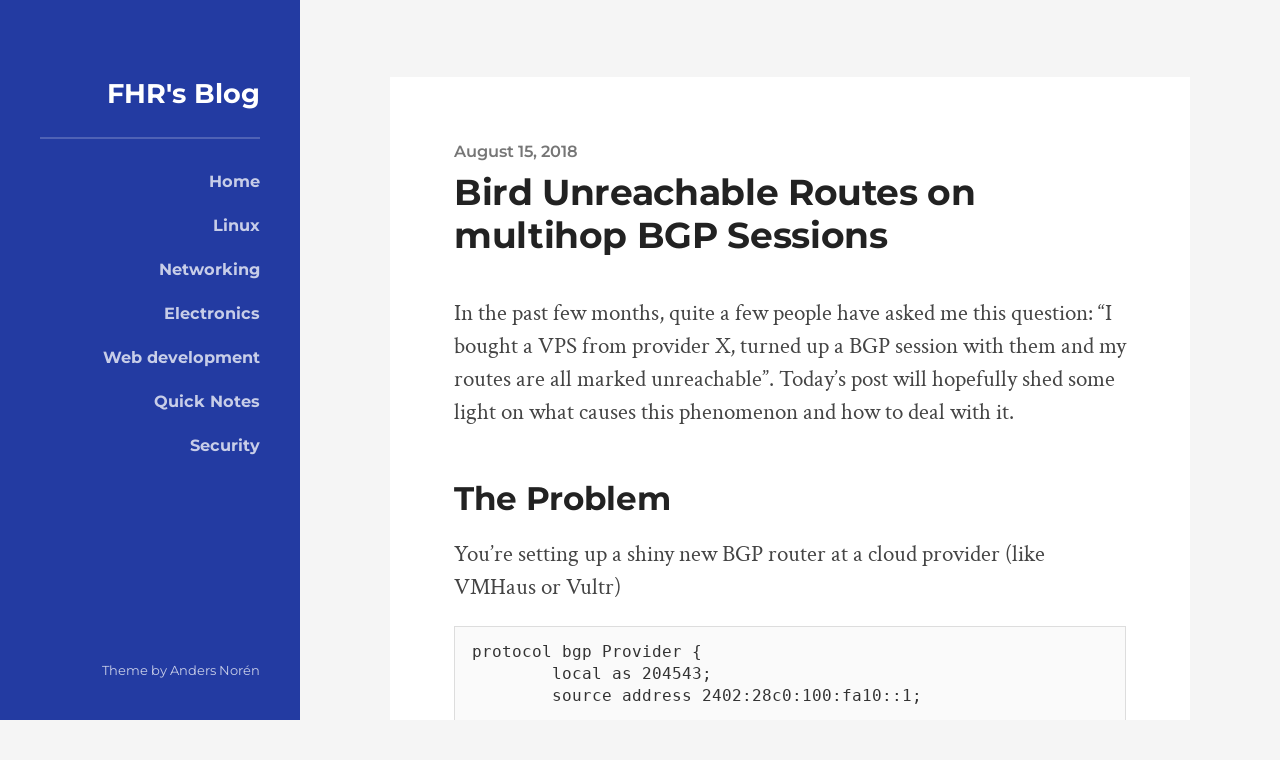

--- FILE ---
content_type: text/html; charset=UTF-8
request_url: https://blog.fhrnet.eu/2018/08/15/bird-unreachable-routes-on-multihop-bgp-sessions/
body_size: 12441
content:
<!DOCTYPE html>

<html class="no-js" lang="en-US">

	<head>

		<meta http-equiv="content-type" content="text/html" charset="UTF-8" />
		<meta name="viewport" content="width=device-width, initial-scale=1.0" />

		<link rel="profile" href="http://gmpg.org/xfn/11">

		<meta name='robots' content='index, follow, max-image-preview:large, max-snippet:-1, max-video-preview:-1' />
<script>document.documentElement.className = document.documentElement.className.replace("no-js","js");</script>
<!-- Jetpack Site Verification Tags -->
<meta name="google-site-verification" content="8ww9NbzRnZmgnaug2Sx0K8C7JIyQSpEqtBUmdQmGp2Q" />

	<!-- This site is optimized with the Yoast SEO plugin v26.8 - https://yoast.com/product/yoast-seo-wordpress/ -->
	<title>Bird Unreachable Routes on multihop BGP Sessions &#8211; FHR&#039;s Blog</title>
	<link rel="canonical" href="https://blog.fhrnet.eu/2018/08/15/bird-unreachable-routes-on-multihop-bgp-sessions/" />
	<meta property="og:locale" content="en_US" />
	<meta property="og:type" content="article" />
	<meta property="og:title" content="Bird Unreachable Routes on multihop BGP Sessions &#8211; FHR&#039;s Blog" />
	<meta property="og:description" content="In the past few months, quite a few people have asked me this question: &#8220;I bought a VPS from provider X, turned up a BGP session with them and my routes are all marked unreachable&#8221;. Today&#8217;s post will hopefully shed some light on what causes this phenomenon and how to deal with it. The Problem [&hellip;]" />
	<meta property="og:url" content="https://blog.fhrnet.eu/2018/08/15/bird-unreachable-routes-on-multihop-bgp-sessions/" />
	<meta property="og:site_name" content="FHR&#039;s Blog" />
	<meta property="article:published_time" content="2018-08-15T01:38:59+00:00" />
	<meta name="author" content="Filip Hruška" />
	<meta name="twitter:card" content="summary_large_image" />
	<meta name="twitter:creator" content="@FHRsLP" />
	<meta name="twitter:site" content="@FHRsLP" />
	<meta name="twitter:label1" content="Written by" />
	<meta name="twitter:data1" content="Filip Hruška" />
	<meta name="twitter:label2" content="Est. reading time" />
	<meta name="twitter:data2" content="4 minutes" />
	<script type="application/ld+json" class="yoast-schema-graph">{"@context":"https://schema.org","@graph":[{"@type":"Article","@id":"https://blog.fhrnet.eu/2018/08/15/bird-unreachable-routes-on-multihop-bgp-sessions/#article","isPartOf":{"@id":"https://blog.fhrnet.eu/2018/08/15/bird-unreachable-routes-on-multihop-bgp-sessions/"},"author":{"name":"Filip Hruška","@id":"https://blog.fhrnet.eu/#/schema/person/f0020c1b52280d55b5ba9225b910ac32"},"headline":"Bird Unreachable Routes on multihop BGP Sessions","datePublished":"2018-08-15T01:38:59+00:00","mainEntityOfPage":{"@id":"https://blog.fhrnet.eu/2018/08/15/bird-unreachable-routes-on-multihop-bgp-sessions/"},"wordCount":369,"commentCount":0,"publisher":{"@id":"https://blog.fhrnet.eu/#/schema/person/f0020c1b52280d55b5ba9225b910ac32"},"keywords":["bgp","bird","ipv6"],"articleSection":["Linux","Networking"],"inLanguage":"en-US","potentialAction":[{"@type":"CommentAction","name":"Comment","target":["https://blog.fhrnet.eu/2018/08/15/bird-unreachable-routes-on-multihop-bgp-sessions/#respond"]}]},{"@type":"WebPage","@id":"https://blog.fhrnet.eu/2018/08/15/bird-unreachable-routes-on-multihop-bgp-sessions/","url":"https://blog.fhrnet.eu/2018/08/15/bird-unreachable-routes-on-multihop-bgp-sessions/","name":"Bird Unreachable Routes on multihop BGP Sessions &#8211; FHR&#039;s Blog","isPartOf":{"@id":"https://blog.fhrnet.eu/#website"},"datePublished":"2018-08-15T01:38:59+00:00","breadcrumb":{"@id":"https://blog.fhrnet.eu/2018/08/15/bird-unreachable-routes-on-multihop-bgp-sessions/#breadcrumb"},"inLanguage":"en-US","potentialAction":[{"@type":"ReadAction","target":["https://blog.fhrnet.eu/2018/08/15/bird-unreachable-routes-on-multihop-bgp-sessions/"]}]},{"@type":"BreadcrumbList","@id":"https://blog.fhrnet.eu/2018/08/15/bird-unreachable-routes-on-multihop-bgp-sessions/#breadcrumb","itemListElement":[{"@type":"ListItem","position":1,"name":"Home","item":"https://blog.fhrnet.eu/"},{"@type":"ListItem","position":2,"name":"Bird Unreachable Routes on multihop BGP Sessions"}]},{"@type":"WebSite","@id":"https://blog.fhrnet.eu/#website","url":"https://blog.fhrnet.eu/","name":"FHR&#039;s Blog","description":"Blogging and ranting about technology","publisher":{"@id":"https://blog.fhrnet.eu/#/schema/person/f0020c1b52280d55b5ba9225b910ac32"},"potentialAction":[{"@type":"SearchAction","target":{"@type":"EntryPoint","urlTemplate":"https://blog.fhrnet.eu/?s={search_term_string}"},"query-input":{"@type":"PropertyValueSpecification","valueRequired":true,"valueName":"search_term_string"}}],"inLanguage":"en-US"},{"@type":["Person","Organization"],"@id":"https://blog.fhrnet.eu/#/schema/person/f0020c1b52280d55b5ba9225b910ac32","name":"Filip Hruška","image":{"@type":"ImageObject","inLanguage":"en-US","@id":"https://blog.fhrnet.eu/#/schema/person/image/","url":"https://secure.gravatar.com/avatar/7d76e391e160f234018ea7bbc12d6afc74d263b6cb5b120e7706e3b04c2ea98a?s=96&d=mm&r=g","contentUrl":"https://secure.gravatar.com/avatar/7d76e391e160f234018ea7bbc12d6afc74d263b6cb5b120e7706e3b04c2ea98a?s=96&d=mm&r=g","caption":"Filip Hruška"},"logo":{"@id":"https://blog.fhrnet.eu/#/schema/person/image/"},"sameAs":["https://fhrnet.eu"]}]}</script>
	<!-- / Yoast SEO plugin. -->


<link rel='dns-prefetch' href='//secure.gravatar.com' />
<link rel='dns-prefetch' href='//stats.wp.com' />
<link rel='dns-prefetch' href='//v0.wordpress.com' />
<link rel='dns-prefetch' href='//widgets.wp.com' />
<link rel='dns-prefetch' href='//s0.wp.com' />
<link rel='dns-prefetch' href='//0.gravatar.com' />
<link rel='dns-prefetch' href='//1.gravatar.com' />
<link rel='dns-prefetch' href='//2.gravatar.com' />
<link rel='dns-prefetch' href='//jetpack.wordpress.com' />
<link rel='dns-prefetch' href='//public-api.wordpress.com' />
<link rel="alternate" type="application/rss+xml" title="FHR&#039;s Blog &raquo; Feed" href="https://blog.fhrnet.eu/feed/" />
<link rel="alternate" type="application/rss+xml" title="FHR&#039;s Blog &raquo; Comments Feed" href="https://blog.fhrnet.eu/comments/feed/" />
<link rel="alternate" type="application/rss+xml" title="FHR&#039;s Blog &raquo; Bird Unreachable Routes on multihop BGP Sessions Comments Feed" href="https://blog.fhrnet.eu/2018/08/15/bird-unreachable-routes-on-multihop-bgp-sessions/feed/" />
<link rel="alternate" title="oEmbed (JSON)" type="application/json+oembed" href="https://blog.fhrnet.eu/wp-json/oembed/1.0/embed?url=https%3A%2F%2Fblog.fhrnet.eu%2F2018%2F08%2F15%2Fbird-unreachable-routes-on-multihop-bgp-sessions%2F" />
<link rel="alternate" title="oEmbed (XML)" type="text/xml+oembed" href="https://blog.fhrnet.eu/wp-json/oembed/1.0/embed?url=https%3A%2F%2Fblog.fhrnet.eu%2F2018%2F08%2F15%2Fbird-unreachable-routes-on-multihop-bgp-sessions%2F&#038;format=xml" />
		<!-- This site uses the Google Analytics by MonsterInsights plugin v9.11.1 - Using Analytics tracking - https://www.monsterinsights.com/ -->
							<script src="//www.googletagmanager.com/gtag/js?id=G-WZN9ZXZBXL"  data-cfasync="false" data-wpfc-render="false" type="text/javascript" async></script>
			<script data-cfasync="false" data-wpfc-render="false" type="text/javascript">
				var mi_version = '9.11.1';
				var mi_track_user = true;
				var mi_no_track_reason = '';
								var MonsterInsightsDefaultLocations = {"page_location":"https:\/\/blog.fhrnet.eu\/2018\/08\/15\/bird-unreachable-routes-on-multihop-bgp-sessions\/"};
								if ( typeof MonsterInsightsPrivacyGuardFilter === 'function' ) {
					var MonsterInsightsLocations = (typeof MonsterInsightsExcludeQuery === 'object') ? MonsterInsightsPrivacyGuardFilter( MonsterInsightsExcludeQuery ) : MonsterInsightsPrivacyGuardFilter( MonsterInsightsDefaultLocations );
				} else {
					var MonsterInsightsLocations = (typeof MonsterInsightsExcludeQuery === 'object') ? MonsterInsightsExcludeQuery : MonsterInsightsDefaultLocations;
				}

								var disableStrs = [
										'ga-disable-G-WZN9ZXZBXL',
									];

				/* Function to detect opted out users */
				function __gtagTrackerIsOptedOut() {
					for (var index = 0; index < disableStrs.length; index++) {
						if (document.cookie.indexOf(disableStrs[index] + '=true') > -1) {
							return true;
						}
					}

					return false;
				}

				/* Disable tracking if the opt-out cookie exists. */
				if (__gtagTrackerIsOptedOut()) {
					for (var index = 0; index < disableStrs.length; index++) {
						window[disableStrs[index]] = true;
					}
				}

				/* Opt-out function */
				function __gtagTrackerOptout() {
					for (var index = 0; index < disableStrs.length; index++) {
						document.cookie = disableStrs[index] + '=true; expires=Thu, 31 Dec 2099 23:59:59 UTC; path=/';
						window[disableStrs[index]] = true;
					}
				}

				if ('undefined' === typeof gaOptout) {
					function gaOptout() {
						__gtagTrackerOptout();
					}
				}
								window.dataLayer = window.dataLayer || [];

				window.MonsterInsightsDualTracker = {
					helpers: {},
					trackers: {},
				};
				if (mi_track_user) {
					function __gtagDataLayer() {
						dataLayer.push(arguments);
					}

					function __gtagTracker(type, name, parameters) {
						if (!parameters) {
							parameters = {};
						}

						if (parameters.send_to) {
							__gtagDataLayer.apply(null, arguments);
							return;
						}

						if (type === 'event') {
														parameters.send_to = monsterinsights_frontend.v4_id;
							var hookName = name;
							if (typeof parameters['event_category'] !== 'undefined') {
								hookName = parameters['event_category'] + ':' + name;
							}

							if (typeof MonsterInsightsDualTracker.trackers[hookName] !== 'undefined') {
								MonsterInsightsDualTracker.trackers[hookName](parameters);
							} else {
								__gtagDataLayer('event', name, parameters);
							}
							
						} else {
							__gtagDataLayer.apply(null, arguments);
						}
					}

					__gtagTracker('js', new Date());
					__gtagTracker('set', {
						'developer_id.dZGIzZG': true,
											});
					if ( MonsterInsightsLocations.page_location ) {
						__gtagTracker('set', MonsterInsightsLocations);
					}
										__gtagTracker('config', 'G-WZN9ZXZBXL', {"forceSSL":"true","anonymize_ip":"true"} );
										window.gtag = __gtagTracker;										(function () {
						/* https://developers.google.com/analytics/devguides/collection/analyticsjs/ */
						/* ga and __gaTracker compatibility shim. */
						var noopfn = function () {
							return null;
						};
						var newtracker = function () {
							return new Tracker();
						};
						var Tracker = function () {
							return null;
						};
						var p = Tracker.prototype;
						p.get = noopfn;
						p.set = noopfn;
						p.send = function () {
							var args = Array.prototype.slice.call(arguments);
							args.unshift('send');
							__gaTracker.apply(null, args);
						};
						var __gaTracker = function () {
							var len = arguments.length;
							if (len === 0) {
								return;
							}
							var f = arguments[len - 1];
							if (typeof f !== 'object' || f === null || typeof f.hitCallback !== 'function') {
								if ('send' === arguments[0]) {
									var hitConverted, hitObject = false, action;
									if ('event' === arguments[1]) {
										if ('undefined' !== typeof arguments[3]) {
											hitObject = {
												'eventAction': arguments[3],
												'eventCategory': arguments[2],
												'eventLabel': arguments[4],
												'value': arguments[5] ? arguments[5] : 1,
											}
										}
									}
									if ('pageview' === arguments[1]) {
										if ('undefined' !== typeof arguments[2]) {
											hitObject = {
												'eventAction': 'page_view',
												'page_path': arguments[2],
											}
										}
									}
									if (typeof arguments[2] === 'object') {
										hitObject = arguments[2];
									}
									if (typeof arguments[5] === 'object') {
										Object.assign(hitObject, arguments[5]);
									}
									if ('undefined' !== typeof arguments[1].hitType) {
										hitObject = arguments[1];
										if ('pageview' === hitObject.hitType) {
											hitObject.eventAction = 'page_view';
										}
									}
									if (hitObject) {
										action = 'timing' === arguments[1].hitType ? 'timing_complete' : hitObject.eventAction;
										hitConverted = mapArgs(hitObject);
										__gtagTracker('event', action, hitConverted);
									}
								}
								return;
							}

							function mapArgs(args) {
								var arg, hit = {};
								var gaMap = {
									'eventCategory': 'event_category',
									'eventAction': 'event_action',
									'eventLabel': 'event_label',
									'eventValue': 'event_value',
									'nonInteraction': 'non_interaction',
									'timingCategory': 'event_category',
									'timingVar': 'name',
									'timingValue': 'value',
									'timingLabel': 'event_label',
									'page': 'page_path',
									'location': 'page_location',
									'title': 'page_title',
									'referrer' : 'page_referrer',
								};
								for (arg in args) {
																		if (!(!args.hasOwnProperty(arg) || !gaMap.hasOwnProperty(arg))) {
										hit[gaMap[arg]] = args[arg];
									} else {
										hit[arg] = args[arg];
									}
								}
								return hit;
							}

							try {
								f.hitCallback();
							} catch (ex) {
							}
						};
						__gaTracker.create = newtracker;
						__gaTracker.getByName = newtracker;
						__gaTracker.getAll = function () {
							return [];
						};
						__gaTracker.remove = noopfn;
						__gaTracker.loaded = true;
						window['__gaTracker'] = __gaTracker;
					})();
									} else {
										console.log("");
					(function () {
						function __gtagTracker() {
							return null;
						}

						window['__gtagTracker'] = __gtagTracker;
						window['gtag'] = __gtagTracker;
					})();
									}
			</script>
							<!-- / Google Analytics by MonsterInsights -->
		<style id='wp-img-auto-sizes-contain-inline-css' type='text/css'>
img:is([sizes=auto i],[sizes^="auto," i]){contain-intrinsic-size:3000px 1500px}
/*# sourceURL=wp-img-auto-sizes-contain-inline-css */
</style>
<link rel='stylesheet' id='jetpack_related-posts-css' href='https://9fzbt8je.photoncache.com/wp-content/plugins/jetpack/modules/related-posts/related-posts.css?ver=20240116' type='text/css' media='all' />
<style id='classic-theme-styles-inline-css' type='text/css'>
/*! This file is auto-generated */
.wp-block-button__link{color:#fff;background-color:#32373c;border-radius:9999px;box-shadow:none;text-decoration:none;padding:calc(.667em + 2px) calc(1.333em + 2px);font-size:1.125em}.wp-block-file__button{background:#32373c;color:#fff;text-decoration:none}
/*# sourceURL=https://9fzbt8je.photoncache.com/wp-includes/css/classic-themes.min.css */
</style>
<link rel='stylesheet' id='jetpack_likes-css' href='https://9fzbt8je.photoncache.com/wp-content/plugins/jetpack/modules/likes/style.css?ver=15.4' type='text/css' media='all' />
<link rel='stylesheet' id='sharedaddy-css' href='https://9fzbt8je.photoncache.com/wp-content/plugins/jetpack/modules/sharedaddy/sharing.css?ver=15.4' type='text/css' media='all' />
<link rel='stylesheet' id='social-logos-css' href='https://9fzbt8je.photoncache.com/wp-content/plugins/jetpack/_inc/social-logos/social-logos.min.css?ver=15.4' type='text/css' media='all' />
<link rel='stylesheet' id='rams_googleFonts-css' href='https://9fzbt8je.photoncache.com/wp-content/themes/rams/assets/css/fonts.css?ver=6.9' type='text/css' media='all' />
<link rel='stylesheet' id='rams_style-css' href='https://9fzbt8je.photoncache.com/wp-content/themes/rams/style.css?ver=2.1.1' type='text/css' media='all' />
<style id='rams_style-inline-css' type='text/css'>
a { color: #233ba2; }.sidebar { background-color: #233ba2; }.flex-direction-nav a:hover { background-color: #233ba2; }a.post-quote:hover { background-color: #233ba2; }.post-title a:hover { color: #233ba2; }button:hover, .button:hover, .faux-button:hover, .wp-block-button__link:hover, :root .wp-block-file__button:hover, input[type="button"]:hover, input[type="reset"]:hover, input[type="submit"]:hover, button:focus, .button:focus, .faux-button:focus, .wp-block-button__link:focus, :root .wp-block-file__button:focus, input[type="button"]:focus, input[type="reset"]:focus, input[type="submit"]:focus { background-color: #233ba2; }.wp-block-button.is-style-outline .wp-block-button__link:hover, .wp-block-button__link.is-style-outline:hover { color: #233ba2; }:root .has-accent-color { color: #233ba2; }:root .has-accent-background-color { background-color: #233ba2; }#infinite-handle span:hover { background-color: #233ba2; }.page-links a:hover { background-color: #233ba2; }.post-meta-inner a:hover { color: #233ba2; }.add-comment-title a { color: #233ba2; }.add-comment-title a:hover { color: #233ba2; }.bypostauthor > .comment .avatar { border-color: #233ba2; }.comment-actions a:hover { color: #233ba2; }.comment-header h4 a:hover { color: #233ba2; }#cancel-comment-reply-link { color: #233ba2; }.comments-nav a:hover { color: #233ba2; }.comment-form input[type="submit"]:hover { background-color: #233ba2; }.logged-in-as a:hover { color: #233ba2; }.archive-nav a:hover { color: #233ba2; }
/*# sourceURL=rams_style-inline-css */
</style>
<script type="text/javascript" id="jetpack_related-posts-js-extra">
/* <![CDATA[ */
var related_posts_js_options = {"post_heading":"h4"};
//# sourceURL=jetpack_related-posts-js-extra
/* ]]> */
</script>
<script type="text/javascript" src="https://9fzbt8je.photoncache.com/wp-content/plugins/jetpack/_inc/build/related-posts/related-posts.min.js?ver=20240116" id="jetpack_related-posts-js"></script>
<script type="text/javascript" src="https://9fzbt8je.photoncache.com/wp-content/plugins/google-analytics-for-wordpress/assets/js/frontend-gtag.min.js?ver=9.11.1" id="monsterinsights-frontend-script-js" async="async" data-wp-strategy="async"></script>
<script data-cfasync="false" data-wpfc-render="false" type="text/javascript" id='monsterinsights-frontend-script-js-extra'>/* <![CDATA[ */
var monsterinsights_frontend = {"js_events_tracking":"true","download_extensions":"doc,pdf,ppt,zip,xls,docx,pptx,xlsx","inbound_paths":"[]","home_url":"https:\/\/blog.fhrnet.eu","hash_tracking":"false","v4_id":"G-WZN9ZXZBXL"};/* ]]> */
</script>
<script type="text/javascript" src="https://9fzbt8je.photoncache.com/wp-includes/js/jquery/jquery.min.js?ver=3.7.1" id="jquery-core-js"></script>
<script type="text/javascript" src="https://9fzbt8je.photoncache.com/wp-includes/js/jquery/jquery-migrate.min.js?ver=3.4.1" id="jquery-migrate-js"></script>
<script type="text/javascript" src="https://9fzbt8je.photoncache.com/wp-content/themes/rams/assets/js/flexslider.min.js?ver=2.7.0" id="rams_flexslider-js"></script>
<link rel="https://api.w.org/" href="https://blog.fhrnet.eu/wp-json/" /><link rel="alternate" title="JSON" type="application/json" href="https://blog.fhrnet.eu/wp-json/wp/v2/posts/114" /><link rel="EditURI" type="application/rsd+xml" title="RSD" href="https://blog.fhrnet.eu/xmlrpc.php?rsd" />
<meta name="generator" content="WordPress 6.9" />
<link rel='shortlink' href='https://wp.me/p9cmtD-1Q' />
	<style>img#wpstats{display:none}</style>
		<link rel="icon" href="https://9fzbt8je.photoncache.com/wp-content/uploads/2020/03/wp-1583419171405-150x150.jpg" sizes="32x32" />
<link rel="icon" href="https://9fzbt8je.photoncache.com/wp-content/uploads/2020/03/wp-1583419171405-300x300.jpg" sizes="192x192" />
<link rel="apple-touch-icon" href="https://9fzbt8je.photoncache.com/wp-content/uploads/2020/03/wp-1583419171405-300x300.jpg" />
<meta name="msapplication-TileImage" content="https://9fzbt8je.photoncache.com/wp-content/uploads/2020/03/wp-1583419171405-300x300.jpg" />

	<style id='global-styles-inline-css' type='text/css'>
:root{--wp--preset--aspect-ratio--square: 1;--wp--preset--aspect-ratio--4-3: 4/3;--wp--preset--aspect-ratio--3-4: 3/4;--wp--preset--aspect-ratio--3-2: 3/2;--wp--preset--aspect-ratio--2-3: 2/3;--wp--preset--aspect-ratio--16-9: 16/9;--wp--preset--aspect-ratio--9-16: 9/16;--wp--preset--color--black: #222;--wp--preset--color--cyan-bluish-gray: #abb8c3;--wp--preset--color--white: #fff;--wp--preset--color--pale-pink: #f78da7;--wp--preset--color--vivid-red: #cf2e2e;--wp--preset--color--luminous-vivid-orange: #ff6900;--wp--preset--color--luminous-vivid-amber: #fcb900;--wp--preset--color--light-green-cyan: #7bdcb5;--wp--preset--color--vivid-green-cyan: #00d084;--wp--preset--color--pale-cyan-blue: #8ed1fc;--wp--preset--color--vivid-cyan-blue: #0693e3;--wp--preset--color--vivid-purple: #9b51e0;--wp--preset--color--accent: #233ba2;--wp--preset--color--dark-gray: #444;--wp--preset--color--medium-gray: #666;--wp--preset--color--light-gray: #888;--wp--preset--gradient--vivid-cyan-blue-to-vivid-purple: linear-gradient(135deg,rgb(6,147,227) 0%,rgb(155,81,224) 100%);--wp--preset--gradient--light-green-cyan-to-vivid-green-cyan: linear-gradient(135deg,rgb(122,220,180) 0%,rgb(0,208,130) 100%);--wp--preset--gradient--luminous-vivid-amber-to-luminous-vivid-orange: linear-gradient(135deg,rgb(252,185,0) 0%,rgb(255,105,0) 100%);--wp--preset--gradient--luminous-vivid-orange-to-vivid-red: linear-gradient(135deg,rgb(255,105,0) 0%,rgb(207,46,46) 100%);--wp--preset--gradient--very-light-gray-to-cyan-bluish-gray: linear-gradient(135deg,rgb(238,238,238) 0%,rgb(169,184,195) 100%);--wp--preset--gradient--cool-to-warm-spectrum: linear-gradient(135deg,rgb(74,234,220) 0%,rgb(151,120,209) 20%,rgb(207,42,186) 40%,rgb(238,44,130) 60%,rgb(251,105,98) 80%,rgb(254,248,76) 100%);--wp--preset--gradient--blush-light-purple: linear-gradient(135deg,rgb(255,206,236) 0%,rgb(152,150,240) 100%);--wp--preset--gradient--blush-bordeaux: linear-gradient(135deg,rgb(254,205,165) 0%,rgb(254,45,45) 50%,rgb(107,0,62) 100%);--wp--preset--gradient--luminous-dusk: linear-gradient(135deg,rgb(255,203,112) 0%,rgb(199,81,192) 50%,rgb(65,88,208) 100%);--wp--preset--gradient--pale-ocean: linear-gradient(135deg,rgb(255,245,203) 0%,rgb(182,227,212) 50%,rgb(51,167,181) 100%);--wp--preset--gradient--electric-grass: linear-gradient(135deg,rgb(202,248,128) 0%,rgb(113,206,126) 100%);--wp--preset--gradient--midnight: linear-gradient(135deg,rgb(2,3,129) 0%,rgb(40,116,252) 100%);--wp--preset--font-size--small: 18px;--wp--preset--font-size--medium: 20px;--wp--preset--font-size--large: 27px;--wp--preset--font-size--x-large: 42px;--wp--preset--font-size--regular: 22px;--wp--preset--font-size--larger: 35px;--wp--preset--spacing--20: 0.44rem;--wp--preset--spacing--30: 0.67rem;--wp--preset--spacing--40: 1rem;--wp--preset--spacing--50: 1.5rem;--wp--preset--spacing--60: 2.25rem;--wp--preset--spacing--70: 3.38rem;--wp--preset--spacing--80: 5.06rem;--wp--preset--shadow--natural: 6px 6px 9px rgba(0, 0, 0, 0.2);--wp--preset--shadow--deep: 12px 12px 50px rgba(0, 0, 0, 0.4);--wp--preset--shadow--sharp: 6px 6px 0px rgba(0, 0, 0, 0.2);--wp--preset--shadow--outlined: 6px 6px 0px -3px rgb(255, 255, 255), 6px 6px rgb(0, 0, 0);--wp--preset--shadow--crisp: 6px 6px 0px rgb(0, 0, 0);}:where(.is-layout-flex){gap: 0.5em;}:where(.is-layout-grid){gap: 0.5em;}body .is-layout-flex{display: flex;}.is-layout-flex{flex-wrap: wrap;align-items: center;}.is-layout-flex > :is(*, div){margin: 0;}body .is-layout-grid{display: grid;}.is-layout-grid > :is(*, div){margin: 0;}:where(.wp-block-columns.is-layout-flex){gap: 2em;}:where(.wp-block-columns.is-layout-grid){gap: 2em;}:where(.wp-block-post-template.is-layout-flex){gap: 1.25em;}:where(.wp-block-post-template.is-layout-grid){gap: 1.25em;}.has-black-color{color: var(--wp--preset--color--black) !important;}.has-cyan-bluish-gray-color{color: var(--wp--preset--color--cyan-bluish-gray) !important;}.has-white-color{color: var(--wp--preset--color--white) !important;}.has-pale-pink-color{color: var(--wp--preset--color--pale-pink) !important;}.has-vivid-red-color{color: var(--wp--preset--color--vivid-red) !important;}.has-luminous-vivid-orange-color{color: var(--wp--preset--color--luminous-vivid-orange) !important;}.has-luminous-vivid-amber-color{color: var(--wp--preset--color--luminous-vivid-amber) !important;}.has-light-green-cyan-color{color: var(--wp--preset--color--light-green-cyan) !important;}.has-vivid-green-cyan-color{color: var(--wp--preset--color--vivid-green-cyan) !important;}.has-pale-cyan-blue-color{color: var(--wp--preset--color--pale-cyan-blue) !important;}.has-vivid-cyan-blue-color{color: var(--wp--preset--color--vivid-cyan-blue) !important;}.has-vivid-purple-color{color: var(--wp--preset--color--vivid-purple) !important;}.has-black-background-color{background-color: var(--wp--preset--color--black) !important;}.has-cyan-bluish-gray-background-color{background-color: var(--wp--preset--color--cyan-bluish-gray) !important;}.has-white-background-color{background-color: var(--wp--preset--color--white) !important;}.has-pale-pink-background-color{background-color: var(--wp--preset--color--pale-pink) !important;}.has-vivid-red-background-color{background-color: var(--wp--preset--color--vivid-red) !important;}.has-luminous-vivid-orange-background-color{background-color: var(--wp--preset--color--luminous-vivid-orange) !important;}.has-luminous-vivid-amber-background-color{background-color: var(--wp--preset--color--luminous-vivid-amber) !important;}.has-light-green-cyan-background-color{background-color: var(--wp--preset--color--light-green-cyan) !important;}.has-vivid-green-cyan-background-color{background-color: var(--wp--preset--color--vivid-green-cyan) !important;}.has-pale-cyan-blue-background-color{background-color: var(--wp--preset--color--pale-cyan-blue) !important;}.has-vivid-cyan-blue-background-color{background-color: var(--wp--preset--color--vivid-cyan-blue) !important;}.has-vivid-purple-background-color{background-color: var(--wp--preset--color--vivid-purple) !important;}.has-black-border-color{border-color: var(--wp--preset--color--black) !important;}.has-cyan-bluish-gray-border-color{border-color: var(--wp--preset--color--cyan-bluish-gray) !important;}.has-white-border-color{border-color: var(--wp--preset--color--white) !important;}.has-pale-pink-border-color{border-color: var(--wp--preset--color--pale-pink) !important;}.has-vivid-red-border-color{border-color: var(--wp--preset--color--vivid-red) !important;}.has-luminous-vivid-orange-border-color{border-color: var(--wp--preset--color--luminous-vivid-orange) !important;}.has-luminous-vivid-amber-border-color{border-color: var(--wp--preset--color--luminous-vivid-amber) !important;}.has-light-green-cyan-border-color{border-color: var(--wp--preset--color--light-green-cyan) !important;}.has-vivid-green-cyan-border-color{border-color: var(--wp--preset--color--vivid-green-cyan) !important;}.has-pale-cyan-blue-border-color{border-color: var(--wp--preset--color--pale-cyan-blue) !important;}.has-vivid-cyan-blue-border-color{border-color: var(--wp--preset--color--vivid-cyan-blue) !important;}.has-vivid-purple-border-color{border-color: var(--wp--preset--color--vivid-purple) !important;}.has-vivid-cyan-blue-to-vivid-purple-gradient-background{background: var(--wp--preset--gradient--vivid-cyan-blue-to-vivid-purple) !important;}.has-light-green-cyan-to-vivid-green-cyan-gradient-background{background: var(--wp--preset--gradient--light-green-cyan-to-vivid-green-cyan) !important;}.has-luminous-vivid-amber-to-luminous-vivid-orange-gradient-background{background: var(--wp--preset--gradient--luminous-vivid-amber-to-luminous-vivid-orange) !important;}.has-luminous-vivid-orange-to-vivid-red-gradient-background{background: var(--wp--preset--gradient--luminous-vivid-orange-to-vivid-red) !important;}.has-very-light-gray-to-cyan-bluish-gray-gradient-background{background: var(--wp--preset--gradient--very-light-gray-to-cyan-bluish-gray) !important;}.has-cool-to-warm-spectrum-gradient-background{background: var(--wp--preset--gradient--cool-to-warm-spectrum) !important;}.has-blush-light-purple-gradient-background{background: var(--wp--preset--gradient--blush-light-purple) !important;}.has-blush-bordeaux-gradient-background{background: var(--wp--preset--gradient--blush-bordeaux) !important;}.has-luminous-dusk-gradient-background{background: var(--wp--preset--gradient--luminous-dusk) !important;}.has-pale-ocean-gradient-background{background: var(--wp--preset--gradient--pale-ocean) !important;}.has-electric-grass-gradient-background{background: var(--wp--preset--gradient--electric-grass) !important;}.has-midnight-gradient-background{background: var(--wp--preset--gradient--midnight) !important;}.has-small-font-size{font-size: var(--wp--preset--font-size--small) !important;}.has-medium-font-size{font-size: var(--wp--preset--font-size--medium) !important;}.has-large-font-size{font-size: var(--wp--preset--font-size--large) !important;}.has-x-large-font-size{font-size: var(--wp--preset--font-size--x-large) !important;}
/*# sourceURL=global-styles-inline-css */
</style>
</head>

	<body class="wp-singular post-template-default single single-post postid-114 single-format-standard wp-theme-rams no-featured-image">

		
		<div class="sidebar">

			<div class="sidebar-inner">

				<div class="sidebar-top">

					
					<div class="blog-title">
						<a href="https://blog.fhrnet.eu/" rel="home">FHR&#039;s Blog</a>
					</div>

					<button class="nav-toggle hidden">

						<div class="bars">
							<div class="bar"></div>
							<div class="bar"></div>
							<div class="bar"></div>
						</div>

						<p>
							<span class="menu">Menu</span>
							<span class="close">Close</span>
						</p>

					</button>

					<ul class="main-menu reset-list-style">

						<li id="menu-item-80" class="menu-item menu-item-type-custom menu-item-object-custom menu-item-80"><a href="/">Home</a></li>
<li id="menu-item-35" class="menu-item menu-item-type-taxonomy menu-item-object-category current-post-ancestor current-menu-parent current-post-parent menu-item-35"><a href="https://blog.fhrnet.eu/category/linux/">Linux</a></li>
<li id="menu-item-79" class="menu-item menu-item-type-taxonomy menu-item-object-category current-post-ancestor current-menu-parent current-post-parent menu-item-79"><a href="https://blog.fhrnet.eu/category/networking/">Networking</a></li>
<li id="menu-item-650" class="menu-item menu-item-type-taxonomy menu-item-object-category menu-item-650"><a href="https://blog.fhrnet.eu/category/electronics/">Electronics</a></li>
<li id="menu-item-19" class="menu-item menu-item-type-taxonomy menu-item-object-category menu-item-19"><a href="https://blog.fhrnet.eu/category/web-development/">Web development</a></li>
<li id="menu-item-168" class="menu-item menu-item-type-taxonomy menu-item-object-category menu-item-168"><a href="https://blog.fhrnet.eu/category/quick-notes/">Quick Notes</a></li>
<li id="menu-item-263" class="menu-item menu-item-type-taxonomy menu-item-object-category menu-item-263"><a href="https://blog.fhrnet.eu/category/security/">Security</a></li>

					</ul><!-- .main-menu -->

				</div><!-- .sidebar-top -->

				<div class="sidebar-bottom">

				 	<p class="credits">Theme by <a href="https://andersnoren.se">Anders Nor&eacute;n</a></p>

				 </div><!-- .sidebar-bottom -->

			</div><!-- .sidebar-inner -->

		</div><!-- .sidebar -->

		<ul class="mobile-menu bg-dark hidden reset-list-style">

			<li class="menu-item menu-item-type-custom menu-item-object-custom menu-item-80"><a href="/">Home</a></li>
<li class="menu-item menu-item-type-taxonomy menu-item-object-category current-post-ancestor current-menu-parent current-post-parent menu-item-35"><a href="https://blog.fhrnet.eu/category/linux/">Linux</a></li>
<li class="menu-item menu-item-type-taxonomy menu-item-object-category current-post-ancestor current-menu-parent current-post-parent menu-item-79"><a href="https://blog.fhrnet.eu/category/networking/">Networking</a></li>
<li class="menu-item menu-item-type-taxonomy menu-item-object-category menu-item-650"><a href="https://blog.fhrnet.eu/category/electronics/">Electronics</a></li>
<li class="menu-item menu-item-type-taxonomy menu-item-object-category menu-item-19"><a href="https://blog.fhrnet.eu/category/web-development/">Web development</a></li>
<li class="menu-item menu-item-type-taxonomy menu-item-object-category menu-item-168"><a href="https://blog.fhrnet.eu/category/quick-notes/">Quick Notes</a></li>
<li class="menu-item menu-item-type-taxonomy menu-item-object-category menu-item-263"><a href="https://blog.fhrnet.eu/category/security/">Security</a></li>

		 </ul>

		<div class="wrapper" id="wrapper">

			<div class="section-inner wrapper-inner">
<div class="content">

	
			<article id="post-114" class="single post post-114 type-post status-publish format-standard hentry category-linux category-networking tag-bgp tag-bird tag-ipv6 no-featured-image">

				
				<div class="post-inner">

					<div class="post-header">

						
							<time class="post-date"><a href="https://blog.fhrnet.eu/2018/08/15/bird-unreachable-routes-on-multihop-bgp-sessions/">August 15, 2018</a></time>

						
						<h1 class="post-title">Bird Unreachable Routes on multihop BGP Sessions</h1>
					</div><!-- .post-header -->

					<div class="post-content">
						<p>In the past few months, quite a few people have asked me this question: &#8220;I bought a VPS from provider X, turned up a BGP session with them and my routes are all marked unreachable&#8221;. Today&#8217;s post will hopefully shed some light on what causes this phenomenon and how to deal with it.</p>
<p><span id="more-114"></span></p>
<h2>The Problem</h2>
<p>You&#8217;re setting up a shiny new BGP router at a cloud provider (like VMHaus or Vultr)</p>
<pre>protocol bgp Provider {
        local as 204543;
        source address 2402:28c0:100:fa10::1;

        import filter {
                accept;
        };
        export filter {
                if source = RTS_STATIC then { # Only announce our routes
                        accept;
                }
                reject;
        };
        export limit 50; # Just in case
        graceful restart on;
        multihop 3;
        neighbor 2402:28c0:3::179 as 136620;
}</pre>
<p>getting ready to accept the full table and propagate it to the kernel and … uh oh. You see the following sight:</p>
<pre>unreachable 2c0f:f140:c000::/36 dev lo proto bird metric 1024 error -113 pref medium
unreachable 2c0f:f140:d000::/36 dev lo proto bird metric 1024 error -113 pref medium
unreachable 2c0f:f5f0:c000::/36 dev lo proto bird metric 1024 error -113 pref medium
unreachable 2c0f:f5f0:d000::/36 dev lo proto bird metric 1024 error -113 pref medium
unreachable 2c0f:f7b8:c000::/36 dev lo proto bird metric 1024 error -113 pref medium
unreachable 2c0f:f7b8:d000::/36 dev lo proto bird metric 1024 error -113 pref medium
unreachable 2c0f:f850:dc01::/48 dev lo proto bird metric 1024 error -113 pref medium
unreachable 2c0f:f850:dc03::/48 dev lo proto bird metric 1024 error -113 pref medium
unreachable 2c0f:f850:dc05::/48 dev lo proto bird metric 1024 error -113 pref medium
unreachable 2c0f:fb20:d000::/36 dev lo proto bird metric 1024 error -113 pref medium</pre>
<p>All Bird supplied routes in the routing table are marked as &#8220;unreachable&#8221;. But why&#8217;s that?</p>
<p>&nbsp;</p>
<h2>Explanation</h2>
<p>Bird exporting unreachable routes to the kernel is a sign that Bird can&#8217;t reach the next-hop of these routes. But wait, how is that possible, when they are supplied using BGP by our provider, who surely would not feed us bad routes?</p>
<p>The answer is actually pretty simple. This problem occurs as the BGP session we have with the provider is &#8220;<em>multihop</em>&#8221; &#8211; in other words, there are multiple network hops between the BGP router and our VM. Bird can only route to the first one, and not the other ones.</p>
<p>&nbsp;</p>
<h2>Solution</h2>
<p>As Bird can&#8217;t automagically resolve past the first hop, we have to do it manually.</p>
<p>The first thing we need to do is to see which hops are in the way. The way we do this is by doing a traceroute to our BGP neighbour:</p>
<pre># traceroute6 -n 2402:28c0:3::179
traceroute to 2402:28c0:3::179 (2402:28c0:3::179), 30 hops max, 80 byte packets
 1  2402:28c0:100:fe00::1  0.374 ms  0.275 ms  0.200 ms
 2  2402:28c0:100:ffff:ffff:ffff:ffff:fffd  0.280 ms  0.460 ms  0.420 ms
 3  2402:28c0:3::179  0.375 ms  0.322 ms  0.335 ms</pre>
<p><code>2402:28c0:100:fe00::1</code> is the server&#8217;s default gateway, so we needn&#8217;t worry about it. The other two hops have to be addressed though.</p>
<p>One of the easiest ways is to just manually define these routes in Bird:</p>
<pre>protocol static noAnnounce {
        import all;

        route 2402:28c0:100:ffff:ffff:ffff:ffff:fffd/128 via 2402:28c0:100:fe00::1;
        route 2402:28c0:3::179/128 via 2402:28c0:100:fe00::1;
}</pre>
<p>We&#8217;re now telling Bird that these hops are reachable via <code>2402:28c0:100:fe00::1</code>, the server&#8217;s default gateway.</p>
<p>&nbsp;</p>
<p>Last but not least, we need to make sure we don&#8217;t export these routes to the outside world, as that could cause some problems. We can achieve this by modifying the BGP session configuration like so:</p>
<pre>protocol bgp Provider {
    local as 204543;
    source address 2402:28c0:100:fa10::1;

    import filter {
        accept;
    };
    export filter {
        if proto = "noAnnounce" then reject; # Do not announce local routes
        if source = RTS_STATIC then { # Only announce our routes
            accept;
        }
        reject;
    };
    export limit 50; # Just in case
    graceful restart on;
    multihop 3;
    neighbor 2402:28c0:3::179 as 136620;
}</pre>
<p>That is hopefully all that needs to be done.</p>
<p>&nbsp;</p>
<h2>Conclusion</h2>
<p>With a simple <code>birdc6 configure</code>, everything should be working correctly now.</p>
<pre>2c0f:ff98::/32 via 2402:28c0:100:fe00::1 dev eth0 proto bird src 2a0d:1a40:6300::1 metric 1024 pref medium
2c0f:ffa0::/32 via 2402:28c0:100:fe00::1 dev eth0 proto bird src 2a0d:1a40:6300::1 metric 1024 pref medium
2c0f:ffa8::/32 via 2402:28c0:100:fe00::1 dev eth0 proto bird src 2a0d:1a40:6300::1 metric 1024 pref medium
2c0f:ffb8::/33 via 2402:28c0:100:fe00::1 dev eth0 proto bird src 2a0d:1a40:6300::1 metric 1024 pref medium
2c0f:ffc8::/32 via 2402:28c0:100:fe00::1 dev eth0 proto bird src 2a0d:1a40:6300::1 metric 1024 pref medium
2c0f:ffd0::/32 via 2402:28c0:100:fe00::1 dev eth0 proto bird src 2a0d:1a40:6300::1 metric 1024 pref medium
2c0f:ffd8::/32 via 2402:28c0:100:fe00::1 dev eth0 proto bird src 2a0d:1a40:6300::1 metric 1024 pref medium
2c0f:fff0::/32 via 2402:28c0:100:fe00::1 dev eth0 proto bird src 2a0d:1a40:6300::1 metric 1024 pref medium</pre>
<div class="sharedaddy sd-sharing-enabled"><div class="robots-nocontent sd-block sd-social sd-social-icon sd-sharing"><h3 class="sd-title">Share this:</h3><div class="sd-content"><ul><li class="share-twitter"><a rel="nofollow noopener noreferrer"
				data-shared="sharing-twitter-114"
				class="share-twitter sd-button share-icon no-text"
				href="https://blog.fhrnet.eu/2018/08/15/bird-unreachable-routes-on-multihop-bgp-sessions/?share=twitter"
				target="_blank"
				aria-labelledby="sharing-twitter-114"
				>
				<span id="sharing-twitter-114" hidden>Click to share on X (Opens in new window)</span>
				<span>X</span>
			</a></li><li class="share-facebook"><a rel="nofollow noopener noreferrer"
				data-shared="sharing-facebook-114"
				class="share-facebook sd-button share-icon no-text"
				href="https://blog.fhrnet.eu/2018/08/15/bird-unreachable-routes-on-multihop-bgp-sessions/?share=facebook"
				target="_blank"
				aria-labelledby="sharing-facebook-114"
				>
				<span id="sharing-facebook-114" hidden>Click to share on Facebook (Opens in new window)</span>
				<span>Facebook</span>
			</a></li><li class="share-reddit"><a rel="nofollow noopener noreferrer"
				data-shared="sharing-reddit-114"
				class="share-reddit sd-button share-icon no-text"
				href="https://blog.fhrnet.eu/2018/08/15/bird-unreachable-routes-on-multihop-bgp-sessions/?share=reddit"
				target="_blank"
				aria-labelledby="sharing-reddit-114"
				>
				<span id="sharing-reddit-114" hidden>Click to share on Reddit (Opens in new window)</span>
				<span>Reddit</span>
			</a></li><li class="share-end"></li></ul></div></div></div><div class='sharedaddy sd-block sd-like jetpack-likes-widget-wrapper jetpack-likes-widget-unloaded' id='like-post-wrapper-135933365-114-69707fba9f320' data-src='https://widgets.wp.com/likes/?ver=15.4#blog_id=135933365&amp;post_id=114&amp;origin=blog.fhrnet.eu&amp;obj_id=135933365-114-69707fba9f320' data-name='like-post-frame-135933365-114-69707fba9f320' data-title='Like or Reblog'><h3 class="sd-title">Like this:</h3><div class='likes-widget-placeholder post-likes-widget-placeholder' style='height: 55px;'><span class='button'><span>Like</span></span> <span class="loading">Loading...</span></div><span class='sd-text-color'></span><a class='sd-link-color'></a></div>
<div id='jp-relatedposts' class='jp-relatedposts' >
	<h3 class="jp-relatedposts-headline"><em>Related</em></h3>
</div>					</div><!-- .post-content -->

					<div class="clear"></div>

				</div><!-- .post-inner -->

				
				
					<div class="post-meta">

						<a class="post-meta-toggle" href="#">

							<div class="post-meta-toggle-inner">

								<div class="bars">
									<div class="bar"></div>
									<div class="bar"></div>
									<div class="bar"></div>
								</div>

								<p>Post meta</p>

								<div class="clear"></div>

							</div>

						</a><!-- .post-meta-toggle -->

						<div class="post-meta-inner">

							<p><strong>Author</strong><a href="https://blog.fhrnet.eu/author/fhr/" title="Posts by Filip Hruška" rel="author">Filip Hruška</a></p>

							<p class="post-meta-date"><strong>Posted</strong><a href="https://blog.fhrnet.eu/2018/08/15/bird-unreachable-routes-on-multihop-bgp-sessions/">August 15, 2018<span> &mdash; 1:38 am</span></a></p>

							
								<p><strong>Categories</strong><a href="https://blog.fhrnet.eu/category/linux/" rel="category tag">Linux</a>, <a href="https://blog.fhrnet.eu/category/networking/" rel="category tag">Networking</a></p>

							
							
								<p><strong>Tags</strong><a href="https://blog.fhrnet.eu/tag/bgp/" rel="tag">bgp</a>, <a href="https://blog.fhrnet.eu/tag/bird/" rel="tag">bird</a>, <a href="https://blog.fhrnet.eu/tag/ipv6/" rel="tag">ipv6</a></p>

							
						</div><!-- .post-meta-inner -->

					</div><!-- .post-meta -->

				
			</article><!-- .post -->

			
				<div class="comments-container">
					
		<div id="respond" class="comment-respond">
			<h3 id="reply-title" class="comment-reply-title">Leave a Reply...<small><a rel="nofollow" id="cancel-comment-reply-link" href="/2018/08/15/bird-unreachable-routes-on-multihop-bgp-sessions/#respond" style="display:none;">Cancel reply</a></small></h3>			<form id="commentform" class="comment-form">
				<iframe
					title="Comment Form"
					src="https://jetpack.wordpress.com/jetpack-comment/?blogid=135933365&#038;postid=114&#038;comment_registration=0&#038;require_name_email=1&#038;stc_enabled=1&#038;stb_enabled=1&#038;show_avatars=1&#038;avatar_default=mystery&#038;greeting=Leave+a+Reply...&#038;jetpack_comments_nonce=35e6eb8960&#038;greeting_reply=Leave+a+Reply+to+%25s&#038;color_scheme=light&#038;lang=en_US&#038;jetpack_version=15.4&#038;iframe_unique_id=1&#038;show_cookie_consent=10&#038;has_cookie_consent=0&#038;is_current_user_subscribed=0&#038;token_key=%3Bnormal%3B&#038;sig=6e4fd57e21f182e756fdf57668fbc88eb20e685c#parent=https%3A%2F%2Fblog.fhrnet.eu%2F2018%2F08%2F15%2Fbird-unreachable-routes-on-multihop-bgp-sessions%2F"
											name="jetpack_remote_comment"
						style="width:100%; height: 430px; border:0;"
										class="jetpack_remote_comment"
					id="jetpack_remote_comment"
					sandbox="allow-same-origin allow-top-navigation allow-scripts allow-forms allow-popups"
				>
									</iframe>
									<!--[if !IE]><!-->
					<script>
						document.addEventListener('DOMContentLoaded', function () {
							var commentForms = document.getElementsByClassName('jetpack_remote_comment');
							for (var i = 0; i < commentForms.length; i++) {
								commentForms[i].allowTransparency = false;
								commentForms[i].scrolling = 'no';
							}
						});
					</script>
					<!--<![endif]-->
							</form>
		</div>

		
		<input type="hidden" name="comment_parent" id="comment_parent" value="" />

						</div><!-- .comments-container -->

				
</div><!-- .content -->

	</div><!-- .wrapper -->

</div><!-- .wrapper-inner -->

<script type="speculationrules">
{"prefetch":[{"source":"document","where":{"and":[{"href_matches":"/*"},{"not":{"href_matches":["/wp-*.php","/wp-admin/*","https://9fzbt8je.photoncache.com/wp-content/uploads/*","/wp-content/*","/wp-content/plugins/*","/wp-content/themes/rams/*","/*\\?(.+)"]}},{"not":{"selector_matches":"a[rel~=\"nofollow\"]"}},{"not":{"selector_matches":".no-prefetch, .no-prefetch a"}}]},"eagerness":"conservative"}]}
</script>

	<script type="text/javascript">
		window.WPCOM_sharing_counts = {"https://blog.fhrnet.eu/2018/08/15/bird-unreachable-routes-on-multihop-bgp-sessions/":114};
	</script>
				<script type="text/javascript" src="https://9fzbt8je.photoncache.com/wp-content/themes/rams/assets/js/global.js?ver=2.1.1" id="rams_global-js"></script>
<script type="text/javascript" src="https://9fzbt8je.photoncache.com/wp-includes/js/comment-reply.min.js?ver=6.9" id="comment-reply-js" async="async" data-wp-strategy="async" fetchpriority="low"></script>
<script type="text/javascript" src="https://9fzbt8je.photoncache.com/wp-content/plugins/jetpack/_inc/build/likes/queuehandler.min.js?ver=15.4" id="jetpack_likes_queuehandler-js"></script>
<script type="text/javascript" id="jetpack-stats-js-before">
/* <![CDATA[ */
_stq = window._stq || [];
_stq.push([ "view", {"v":"ext","blog":"135933365","post":"114","tz":"0","srv":"blog.fhrnet.eu","j":"1:15.4"} ]);
_stq.push([ "clickTrackerInit", "135933365", "114" ]);
//# sourceURL=jetpack-stats-js-before
/* ]]> */
</script>
<script type="text/javascript" src="https://stats.wp.com/e-202604.js" id="jetpack-stats-js" defer="defer" data-wp-strategy="defer"></script>
<script defer type="text/javascript" src="https://9fzbt8je.photoncache.com/wp-content/plugins/akismet/_inc/akismet-frontend.js?ver=1764625210" id="akismet-frontend-js"></script>
<script type="text/javascript" id="sharing-js-js-extra">
/* <![CDATA[ */
var sharing_js_options = {"lang":"en","counts":"1","is_stats_active":"1"};
//# sourceURL=sharing-js-js-extra
/* ]]> */
</script>
<script type="text/javascript" src="https://9fzbt8je.photoncache.com/wp-content/plugins/jetpack/_inc/build/sharedaddy/sharing.min.js?ver=15.4" id="sharing-js-js"></script>
<script type="text/javascript" id="sharing-js-js-after">
/* <![CDATA[ */
var windowOpen;
			( function () {
				function matches( el, sel ) {
					return !! (
						el.matches && el.matches( sel ) ||
						el.msMatchesSelector && el.msMatchesSelector( sel )
					);
				}

				document.body.addEventListener( 'click', function ( event ) {
					if ( ! event.target ) {
						return;
					}

					var el;
					if ( matches( event.target, 'a.share-twitter' ) ) {
						el = event.target;
					} else if ( event.target.parentNode && matches( event.target.parentNode, 'a.share-twitter' ) ) {
						el = event.target.parentNode;
					}

					if ( el ) {
						event.preventDefault();

						// If there's another sharing window open, close it.
						if ( typeof windowOpen !== 'undefined' ) {
							windowOpen.close();
						}
						windowOpen = window.open( el.getAttribute( 'href' ), 'wpcomtwitter', 'menubar=1,resizable=1,width=600,height=350' );
						return false;
					}
				} );
			} )();
var windowOpen;
			( function () {
				function matches( el, sel ) {
					return !! (
						el.matches && el.matches( sel ) ||
						el.msMatchesSelector && el.msMatchesSelector( sel )
					);
				}

				document.body.addEventListener( 'click', function ( event ) {
					if ( ! event.target ) {
						return;
					}

					var el;
					if ( matches( event.target, 'a.share-facebook' ) ) {
						el = event.target;
					} else if ( event.target.parentNode && matches( event.target.parentNode, 'a.share-facebook' ) ) {
						el = event.target.parentNode;
					}

					if ( el ) {
						event.preventDefault();

						// If there's another sharing window open, close it.
						if ( typeof windowOpen !== 'undefined' ) {
							windowOpen.close();
						}
						windowOpen = window.open( el.getAttribute( 'href' ), 'wpcomfacebook', 'menubar=1,resizable=1,width=600,height=400' );
						return false;
					}
				} );
			} )();
//# sourceURL=sharing-js-js-after
/* ]]> */
</script>
	<iframe src='https://widgets.wp.com/likes/master.html?ver=20260121#ver=20260121' scrolling='no' id='likes-master' name='likes-master' style='display:none;'></iframe>
	<div id='likes-other-gravatars' role="dialog" aria-hidden="true" tabindex="-1"><div class="likes-text"><span>%d</span></div><ul class="wpl-avatars sd-like-gravatars"></ul></div>
			<script type="text/javascript">
			(function () {
				const iframe = document.getElementById( 'jetpack_remote_comment' );
								const watchReply = function() {
					// Check addComment._Jetpack_moveForm to make sure we don't monkey-patch twice.
					if ( 'undefined' !== typeof addComment && ! addComment._Jetpack_moveForm ) {
						// Cache the Core function.
						addComment._Jetpack_moveForm = addComment.moveForm;
						const commentParent = document.getElementById( 'comment_parent' );
						const cancel = document.getElementById( 'cancel-comment-reply-link' );

						function tellFrameNewParent ( commentParentValue ) {
							const url = new URL( iframe.src );
							if ( commentParentValue ) {
								url.searchParams.set( 'replytocom', commentParentValue )
							} else {
								url.searchParams.delete( 'replytocom' );
							}
							if( iframe.src !== url.href ) {
								iframe.src = url.href;
							}
						};

						cancel.addEventListener( 'click', function () {
							tellFrameNewParent( false );
						} );

						addComment.moveForm = function ( _, parentId ) {
							tellFrameNewParent( parentId );
							return addComment._Jetpack_moveForm.apply( null, arguments );
						};
					}
				}
				document.addEventListener( 'DOMContentLoaded', watchReply );
				// In WP 6.4+, the script is loaded asynchronously, so we need to wait for it to load before we monkey-patch the functions it introduces.
				document.querySelector('#comment-reply-js')?.addEventListener( 'load', watchReply );

								
				const commentIframes = document.getElementsByClassName('jetpack_remote_comment');

				window.addEventListener('message', function(event) {
					if (event.origin !== 'https://jetpack.wordpress.com') {
						return;
					}

					if (!event?.data?.iframeUniqueId && !event?.data?.height) {
						return;
					}

					const eventDataUniqueId = event.data.iframeUniqueId;

					// Change height for the matching comment iframe
					for (let i = 0; i < commentIframes.length; i++) {
						const iframe = commentIframes[i];
						const url = new URL(iframe.src);
						const iframeUniqueIdParam = url.searchParams.get('iframe_unique_id');
						if (iframeUniqueIdParam == event.data.iframeUniqueId) {
							iframe.style.height = event.data.height + 'px';
							return;
						}
					}
				});
			})();
		</script>
		
</body>
</html>
<!--
Performance optimized by W3 Total Cache. Learn more: https://www.boldgrid.com/w3-total-cache/?utm_source=w3tc&utm_medium=footer_comment&utm_campaign=free_plugin

Object Caching 26/85 objects using APC
Page Caching using APC 
Content Delivery Network via 9fzbt8je.photoncache.com

Served from: blog.fhrnet.eu @ 2026-01-21 07:26:50 by W3 Total Cache
-->